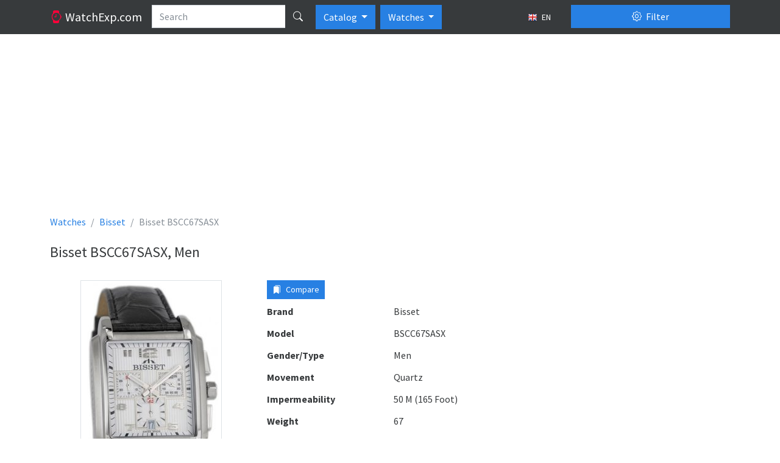

--- FILE ---
content_type: text/html; charset=utf-8
request_url: https://www.google.com/recaptcha/api2/aframe
body_size: 267
content:
<!DOCTYPE HTML><html><head><meta http-equiv="content-type" content="text/html; charset=UTF-8"></head><body><script nonce="UBMdKWO7Xe66vlTa_WParQ">/** Anti-fraud and anti-abuse applications only. See google.com/recaptcha */ try{var clients={'sodar':'https://pagead2.googlesyndication.com/pagead/sodar?'};window.addEventListener("message",function(a){try{if(a.source===window.parent){var b=JSON.parse(a.data);var c=clients[b['id']];if(c){var d=document.createElement('img');d.src=c+b['params']+'&rc='+(localStorage.getItem("rc::a")?sessionStorage.getItem("rc::b"):"");window.document.body.appendChild(d);sessionStorage.setItem("rc::e",parseInt(sessionStorage.getItem("rc::e")||0)+1);localStorage.setItem("rc::h",'1769041759606');}}}catch(b){}});window.parent.postMessage("_grecaptcha_ready", "*");}catch(b){}</script></body></html>